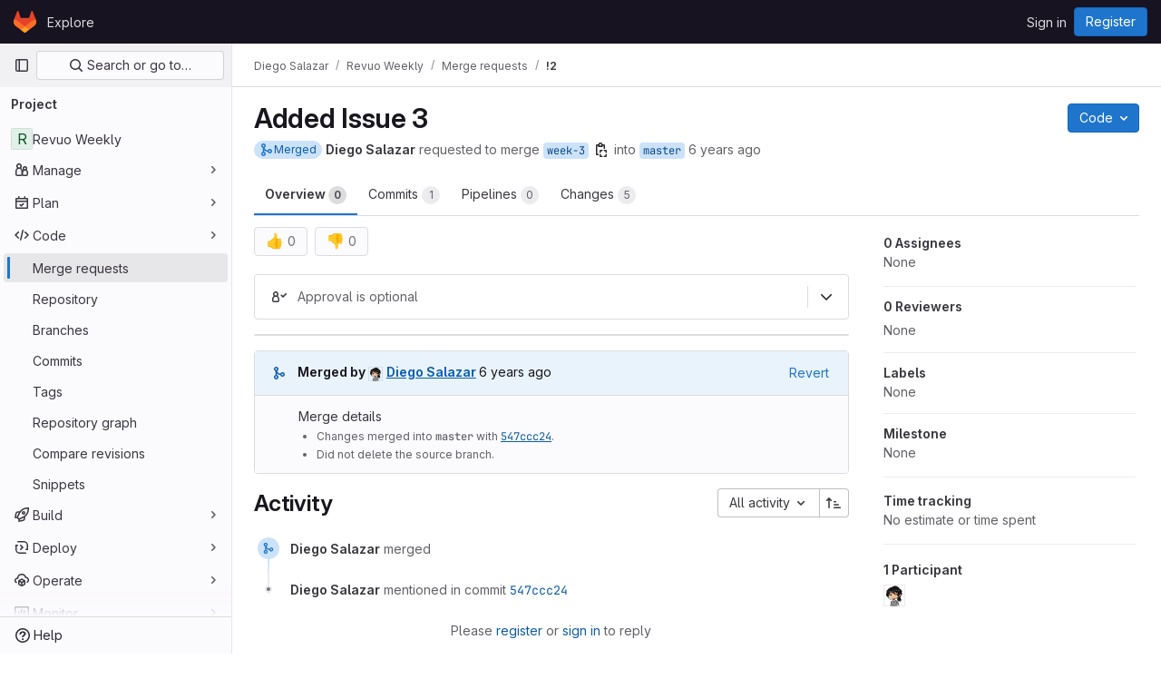

--- FILE ---
content_type: text/javascript; charset=utf-8
request_url: https://repo.getmonero.org/assets/webpack/329.276c1173.chunk.js
body_size: 3623
content:
(this.webpackJsonp=this.webpackJsonp||[]).push([[329],{"+VRf":function(e,n){var a={kind:"Document",definitions:[{kind:"OperationDefinition",operation:"query",name:{kind:"Name",value:"approvalSummary"},variableDefinitions:[{kind:"VariableDefinition",variable:{kind:"Variable",name:{kind:"Name",value:"projectPath"}},type:{kind:"NonNullType",type:{kind:"NamedType",name:{kind:"Name",value:"ID"}}},directives:[]},{kind:"VariableDefinition",variable:{kind:"Variable",name:{kind:"Name",value:"iid"}},type:{kind:"NonNullType",type:{kind:"NamedType",name:{kind:"Name",value:"String"}}},directives:[]}],directives:[],selectionSet:{kind:"SelectionSet",selections:[{kind:"Field",name:{kind:"Name",value:"project"},arguments:[{kind:"Argument",name:{kind:"Name",value:"fullPath"},value:{kind:"Variable",name:{kind:"Name",value:"projectPath"}}}],directives:[],selectionSet:{kind:"SelectionSet",selections:[{kind:"Field",name:{kind:"Name",value:"id"},arguments:[],directives:[]},{kind:"Field",name:{kind:"Name",value:"mergeRequest"},arguments:[{kind:"Argument",name:{kind:"Name",value:"iid"},value:{kind:"Variable",name:{kind:"Name",value:"iid"}}}],directives:[],selectionSet:{kind:"SelectionSet",selections:[{kind:"Field",name:{kind:"Name",value:"id"},arguments:[],directives:[]},{kind:"Field",name:{kind:"Name",value:"approved"},arguments:[],directives:[]},{kind:"Field",name:{kind:"Name",value:"approvalsLeft"},arguments:[],directives:[]},{kind:"Field",name:{kind:"Name",value:"approvalsRequired"},arguments:[],directives:[]},{kind:"Field",name:{kind:"Name",value:"approvedBy"},arguments:[],directives:[],selectionSet:{kind:"SelectionSet",selections:[{kind:"Field",name:{kind:"Name",value:"nodes"},arguments:[],directives:[],selectionSet:{kind:"SelectionSet",selections:[{kind:"Field",name:{kind:"Name",value:"id"},arguments:[],directives:[]}]}}]}},{kind:"Field",name:{kind:"Name",value:"approvalState"},arguments:[],directives:[],selectionSet:{kind:"SelectionSet",selections:[{kind:"Field",name:{kind:"Name",value:"rules"},arguments:[],directives:[],selectionSet:{kind:"SelectionSet",selections:[{kind:"Field",name:{kind:"Name",value:"id"},arguments:[],directives:[]},{kind:"Field",name:{kind:"Name",value:"approved"},arguments:[],directives:[]},{kind:"Field",name:{kind:"Name",value:"approvalsRequired"},arguments:[],directives:[]},{kind:"Field",name:{kind:"Name",value:"name"},arguments:[],directives:[]},{kind:"Field",name:{kind:"Name",value:"type"},arguments:[],directives:[]}]}}]}}]}}]}}]}}],loc:{start:0,end:423}};a.loc.source={body:"query approvalSummary($projectPath: ID!, $iid: String!) {\n  project(fullPath: $projectPath) {\n    id\n    mergeRequest(iid: $iid) {\n      id\n      approved\n      approvalsLeft\n      approvalsRequired\n      approvedBy {\n        nodes {\n          id\n        }\n      }\n      approvalState {\n        rules {\n          id\n          approved\n          approvalsRequired\n          name\n          type\n        }\n      }\n    }\n  }\n}\n",name:"GraphQL request",locationOffset:{line:1,column:1}};var t={};function i(e,n){for(var a=0;a<e.definitions.length;a++){var t=e.definitions[a];if(t.name&&t.name.value==n)return t}}a.definitions.forEach((function(e){if(e.name){var n=new Set;!function e(n,a){if("FragmentSpread"===n.kind)a.add(n.name.value);else if("VariableDefinition"===n.kind){var t=n.type;"NamedType"===t.kind&&a.add(t.name.value)}n.selectionSet&&n.selectionSet.selections.forEach((function(n){e(n,a)})),n.variableDefinitions&&n.variableDefinitions.forEach((function(n){e(n,a)})),n.definitions&&n.definitions.forEach((function(n){e(n,a)}))}(e,n),t[e.name.value]=n}})),e.exports=a,e.exports.approvalSummary=function(e,n){var a={kind:e.kind,definitions:[i(e,n)]};e.hasOwnProperty("loc")&&(a.loc=e.loc);var r=t[n]||new Set,s=new Set,o=new Set;for(r.forEach((function(e){o.add(e)}));o.size>0;){var l=o;o=new Set,l.forEach((function(e){s.has(e)||(s.add(e),(t[e]||new Set).forEach((function(e){o.add(e)})))}))}return s.forEach((function(n){var t=i(e,n);t&&a.definitions.push(t)})),a}(a,"approvalSummary")},"6Oz9":function(e,n,a){var t=a("2v8U");e.exports=function(e,n,a,i){return t(e,(function(e,t,r){n(i,e,a(e),r)})),i}},Bk2k:function(e,n,a){var t=a("vkS7"),i=a("sHai"),r=Object.prototype.hasOwnProperty,s=i((function(e,n,a){r.call(e,a)?e[a].push(n):t(e,a,[n])}));e.exports=s},G7Bp:function(e,n,a){"use strict";a.d(n,"a",(function(){return o}));var t=a("Bk2k"),i=a.n(t),r=(a("UezY"),a("z6RN"),a("hG7+"),a("3UXl"),a("iyoE"),a("qokH")),s=a("/lV4");function o(e,n){if(!e)return[];const a=i()(n,(function(e){var n;return e.rule_type||(null===(n=e.type)||void 0===n?void 0:n.toLowerCase())}));return[...a[r.k]?[Object(s.__)("eligible users")]:[],...(a[r.n]||[]).map((function(e){return e.name})).filter((function(e){return e})),...(a[r.o]||[]).map((function(e){return e.name})),...a[r.l]?[Object(s.__)("Code Owners")]:[]]}},PFaH:function(e,n,a){"use strict";a.d(n,"a",(function(){return i}));a("RFHG"),a("z6RN"),a("xuo1");var t=a("/lV4");const i=function(e,{onlyCommas:n=!1}={}){return 0===e.length?"":1===e.length?Object(t.sprintf)(Object(t.s__)("nounSeries|%{item}"),{item:e[0]},!1):2!==e.length||n?e.reduce((function(a,i,r){return r!==e.length-1||n?Object(t.sprintf)(Object(t.s__)("nounSeries|%{item}, %{nextItem}"),{item:a,nextItem:i},!1):Object(t.sprintf)(Object(t.s__)("nounSeries|%{item}, and %{lastItem}"),{item:a,lastItem:i},!1)})):Object(t.sprintf)(Object(t.s__)("nounSeries|%{firstItem} and %{lastItem}"),{firstItem:e[0],lastItem:e[1]},!1)}},fQfC:function(e,n){var a={kind:"Document",definitions:[{kind:"OperationDefinition",operation:"subscription",name:{kind:"Name",value:"approvalSummarySubscription"},variableDefinitions:[{kind:"VariableDefinition",variable:{kind:"Variable",name:{kind:"Name",value:"issuableId"}},type:{kind:"NonNullType",type:{kind:"NamedType",name:{kind:"Name",value:"IssuableID"}}},directives:[]}],directives:[],selectionSet:{kind:"SelectionSet",selections:[{kind:"Field",name:{kind:"Name",value:"mergeRequestApprovalStateUpdated"},arguments:[{kind:"Argument",name:{kind:"Name",value:"issuableId"},value:{kind:"Variable",name:{kind:"Name",value:"issuableId"}}}],directives:[],selectionSet:{kind:"SelectionSet",selections:[{kind:"InlineFragment",typeCondition:{kind:"NamedType",name:{kind:"Name",value:"MergeRequest"}},directives:[],selectionSet:{kind:"SelectionSet",selections:[{kind:"Field",name:{kind:"Name",value:"id"},arguments:[],directives:[]},{kind:"Field",name:{kind:"Name",value:"approved"},arguments:[],directives:[]},{kind:"Field",name:{kind:"Name",value:"approvalsLeft"},arguments:[],directives:[]},{kind:"Field",name:{kind:"Name",value:"approvalsRequired"},arguments:[],directives:[]},{kind:"Field",name:{kind:"Name",value:"approvedBy"},arguments:[],directives:[],selectionSet:{kind:"SelectionSet",selections:[{kind:"Field",name:{kind:"Name",value:"nodes"},arguments:[],directives:[],selectionSet:{kind:"SelectionSet",selections:[{kind:"Field",name:{kind:"Name",value:"id"},arguments:[],directives:[]}]}}]}},{kind:"Field",name:{kind:"Name",value:"approvalState"},arguments:[],directives:[],selectionSet:{kind:"SelectionSet",selections:[{kind:"Field",name:{kind:"Name",value:"rules"},arguments:[],directives:[],selectionSet:{kind:"SelectionSet",selections:[{kind:"Field",name:{kind:"Name",value:"id"},arguments:[],directives:[]},{kind:"Field",name:{kind:"Name",value:"approved"},arguments:[],directives:[]},{kind:"Field",name:{kind:"Name",value:"approvalsRequired"},arguments:[],directives:[]},{kind:"Field",name:{kind:"Name",value:"name"},arguments:[],directives:[]},{kind:"Field",name:{kind:"Name",value:"type"},arguments:[],directives:[]}]}}]}}]}}]}}]}}],loc:{start:0,end:449}};a.loc.source={body:"subscription approvalSummarySubscription($issuableId: IssuableID!) {\n  mergeRequestApprovalStateUpdated(issuableId: $issuableId) {\n    ... on MergeRequest {\n      id\n      approved\n      approvalsLeft\n      approvalsRequired\n      approvedBy {\n        nodes {\n          id\n        }\n      }\n      approvalState {\n        rules {\n          id\n          approved\n          approvalsRequired\n          name\n          type\n        }\n      }\n    }\n  }\n}\n",name:"GraphQL request",locationOffset:{line:1,column:1}};var t={};function i(e,n){for(var a=0;a<e.definitions.length;a++){var t=e.definitions[a];if(t.name&&t.name.value==n)return t}}a.definitions.forEach((function(e){if(e.name){var n=new Set;!function e(n,a){if("FragmentSpread"===n.kind)a.add(n.name.value);else if("VariableDefinition"===n.kind){var t=n.type;"NamedType"===t.kind&&a.add(t.name.value)}n.selectionSet&&n.selectionSet.selections.forEach((function(n){e(n,a)})),n.variableDefinitions&&n.variableDefinitions.forEach((function(n){e(n,a)})),n.definitions&&n.definitions.forEach((function(n){e(n,a)}))}(e,n),t[e.name.value]=n}})),e.exports=a,e.exports.approvalSummarySubscription=function(e,n){var a={kind:e.kind,definitions:[i(e,n)]};e.hasOwnProperty("loc")&&(a.loc=e.loc);var r=t[n]||new Set,s=new Set,o=new Set;for(r.forEach((function(e){o.add(e)}));o.size>0;){var l=o;o=new Set,l.forEach((function(e){s.has(e)||(s.add(e),(t[e]||new Set).forEach((function(e){o.add(e)})))}))}return s.forEach((function(n){var t=i(e,n);t&&a.definitions.push(t)})),a}(a,"approvalSummarySubscription")},qhd9:function(e,n){e.exports=function(e,n,a,t){for(var i=-1,r=null==e?0:e.length;++i<r;){var s=e[i];n(t,s,a(s),e)}return t}},qokH:function(e,n,a){"use strict";a.d(n,"s",(function(){return i})),a.d(n,"q",(function(){return r})),a.d(n,"r",(function(){return s})),a.d(n,"m",(function(){return o})),a.d(n,"n",(function(){return l})),a.d(n,"o",(function(){return d})),a.d(n,"l",(function(){return u})),a.d(n,"k",(function(){return p})),a.d(n,"j",(function(){return c})),a.d(n,"d",(function(){return v})),a.d(n,"b",(function(){return m})),a.d(n,"c",(function(){return f})),a.d(n,"i",(function(){return b})),a.d(n,"e",(function(){return g})),a.d(n,"a",(function(){return k})),a.d(n,"f",(function(){return _})),a.d(n,"h",(function(){return h})),a.d(n,"g",(function(){return S})),a.d(n,"p",(function(){return j}));var t=a("/lV4");const i="user",r="group",s="hidden_groups",o="fallback",l="regular",d="report_approver",u="code_owner",p="any_approver",c="All Members",v="Coverage-Check",m={[v]:{title:Object(t.s__)("SecurityApprovals|Coverage-Check"),popoverText:Object(t.s__)("SecurityApprovals|A merge request approval is required when test coverage declines."),documentationText:Object(t.s__)("SecurityApprovals|Learn more about Coverage-Check"),reportType:"code_coverage"}},f={learnMore:Object(t.__)("Learn more."),approvalSettingsHeader:Object(t.__)("Approval settings"),approvalSettingsDescription:Object(t.__)("Define how approval rules are applied to merge requests."),saveChanges:Object(t.__)("Save changes"),loadingErrorMessage:Object(t.s__)("ApprovalSettings|There was an error loading merge request approval settings."),savingErrorMessage:Object(t.s__)("ApprovalSettings|There was an error updating merge request approval settings."),savingSuccessMessage:Object(t.s__)("ApprovalSettings|Merge request approval settings have been updated."),lockedByAdmin:Object(t.s__)("ApprovalSettings|This setting is configured at the instance level and can only be changed by an administrator."),lockedByGroupOwner:Object(t.s__)("ApprovalSettings|This setting is configured in %{groupName} and can only be changed in the group settings by an administrator or group owner.")},b={authorApprovalLabel:Object(t.s__)("ApprovalSettings|Prevent approval by author"),preventMrApprovalRuleEditLabel:Object(t.s__)("ApprovalSettings|Prevent editing approval rules in merge requests"),preventCommittersApprovalLabel:Object(t.s__)("ApprovalSettings|Prevent approvals by users who add commits"),requireUserPasswordLabel:Object(t.s__)("ApprovalSettings|Require user re-authentication (password or SAML) to approve"),whenCommitAddedLabel:Object(t.s__)("ApprovalSettings|When a commit is added:"),keepApprovalsLabel:Object(t.s__)("ApprovalSettings|Keep approvals"),removeApprovalsOnPushLabel:Object(t.s__)("ApprovalSettings|Remove all approvals"),selectiveCodeOwnerRemovalsLabel:Object(t.s__)("ApprovalSettings|Remove approvals by Code Owners if their files changed")},g={...b,preventMrApprovalRuleEditLabel:Object(t.s__)("ApprovalSettings|Prevent editing approval rules in projects and merge requests")},k={form:{approvalsRequiredLabel:Object(t.s__)("ApprovalRule|Required number of approvals"),approvalTypeLabel:Object(t.s__)("ApprovalRule|Approver Type"),approversLabel:Object(t.s__)("ApprovalRule|Add approvers"),nameLabel:Object(t.s__)("ApprovalRule|Rule name"),nameDescription:Object(t.s__)("ApprovalRule|Examples: QA, Security."),protectedBranchLabel:Object(t.s__)("ApprovalRule|Target branch"),protectedBranchDescription:Object(t.__)("Apply this approval rule to all branches or a specific protected branch.")},validations:{approvalsRequiredNegativeNumber:Object(t.__)("Please enter a non-negative number"),approvalsRequiredNotNumber:Object(t.__)("Please enter a valid number"),approvalsRequiredMinimum:Object(t.__)("Please enter a number greater than %{number} (from the project settings)"),approversRequired:Object(t.__)("Please select and add a member"),branchesRequired:Object(t.__)("Please select a valid target branch"),ruleNameTaken:Object(t.__)("Rule name is already taken."),ruleNameMissing:Object(t.__)("Please provide a name"),ruleNameTooLong:Object(t.__)("Please enter a name with less than %{number} characters.")}},_="mr_approvals_promo.dismissed",h={learnMoreClick:{action:"click_link",label:"learn_more_merge_approval"},tryNowClick:{action:"click_button",label:"start_trial"},collapsePromo:{action:"click_button",label:"collapse_approval_rules"},expandPromo:{action:"click_button",label:"expand_approval_rules"}},S={accordionTitle:Object(t.s__)("ApprovalRule|Approval rules"),learnMore:Object(t.__)("Learn more"),promoTitle:Object(t.s__)("ApprovalRule|Improve your organization's code review with required approvals."),summary:Object(t.__)("Approvals are optional."),tryNow:Object(t.s__)("ApprovalRule|Try for free"),valueStatements:[Object(t.s__)("ApprovalRule|Select eligible approvers by expertise or files changed."),Object(t.s__)("ApprovalRule|Increase quality and maintain standards."),Object(t.s__)("ApprovalRule|Reduce your time to merge.")]},O=(Object(t.s__)("ApprovalRule|Search users or groups"),Object(t.s__)("ApprovalRule|Search in project groups")),j=(Object(t.s__)("ApprovalRule|Search in all groups"),{name:Object(t.s__)("ApprovalRule|Rule"),members:Object(t.s__)("ApprovalRule|Approvers"),approvalsRequired:Object(t.s__)("ApprovalRule|Approvals required"),branches:Object(t.__)("Target branch"),actions:Object(t.__)("Actions")})},sHai:function(e,n,a){var t=a("qhd9"),i=a("6Oz9"),r=a("nHTl"),s=a("P/Kr");e.exports=function(e,n){return function(a,o){var l=s(a)?t:i,d=n?n():{};return l(a,e,r(o,2),d)}}},ylAa:function(e,n,a){"use strict";a.r(n);a("UezY"),a("z6RN"),a("hG7+");var t=a("/lV4"),i=a("G7Bp"),r=a("PFaH"),s=a("4wgn"),o=a("FxFN"),l=a("+VRf"),d=a.n(l),u=a("fQfC"),p=a.n(u),c={apollo:{mergeRequest:{query:d.a,variables(){return{projectPath:this.projectPath,iid:this.issuableIid}},update:function(e){var n;return null===(n=e.project)||void 0===n?void 0:n.mergeRequest},subscribeToMore:{document:p.a,variables(){return{issuableId:Object(o.c)(s.E,this.issuableId)}},updateQuery(e,{subscriptionData:{data:{mergeRequestApprovalStateUpdated:n}}}){n&&(this.mergeRequest=n)}}}},inject:["projectPath","issuableId","issuableIid","multipleApprovalRulesAvailable"],props:{hideIfOptional:{type:Boolean,required:!1,default:!1},shortText:{type:Boolean,required:!1,default:!1}},data:()=>({mergeRequest:null}),computed:{isLoading(){var e;return(null===(e=this.$apollo)||void 0===e||null===(e=e.queries)||void 0===e||null===(e=e.mergeRequest)||void 0===e?void 0:e.loading)||!this.mergeRequest},approvalsOptional(){return 0===this.mergeRequest.approvalsRequired&&0===this.mergeRequest.approvedBy.nodes.length},approvalsLeft(){return this.mergeRequest.approvalsLeft||0},rulesLeft(){var e;return Object(i.a)(this.multipleApprovalRulesAvailable,((null===(e=this.mergeRequest.approvalState)||void 0===e?void 0:e.rules)||[]).filter((function(e){return!e.approved})))},approvalsLeftMessage(){return this.approvalsOptional?Object(t.s__)("mrWidget|Approval is optional"):this.mergeRequest.approved?Object(t.__)("All required approvals given"):this.rulesLeft.length&&!this.shortText?Object(t.sprintf)(Object(t.n__)("Requires %{count} approval from %{names}.","Requires %{count} approvals from %{names}.",this.approvalsLeft),{names:Object(r.a)(this.rulesLeft),count:this.approvalsLeft},!1):this.shortText?Object(t.n__)("Requires %d approval","Requires %d approvals",this.approvalsLeft):Object(t.n__)("Requires %d approval from eligible users.","Requires %d approvals from eligible users.",this.approvalsLeft)}}},v=a("tBpV"),m=Object(v.a)(c,(function(){var e=this,n=e._self._c;return n("div",{staticClass:"gl-flex gl-items-center"},[e.isLoading?n("div",{staticClass:"gl-animate-skeleton-loader gl-h-4 gl-w-full gl-rounded-base"}):e.mergeRequest&&e.multipleApprovalRulesAvailable?[n("p",{staticClass:"gl-mb-0 gl-inline-block gl-text-sm gl-text-subtle"},[e._v("\n      "+e._s(e.approvalsLeftMessage)+"\n    ")]),e._v(" "),e._t("default")]:e._e()],2)}),[],!1,null,null,null);n.default=m.exports}}]);
//# sourceMappingURL=329.276c1173.chunk.js.map

--- FILE ---
content_type: text/javascript; charset=utf-8
request_url: https://repo.getmonero.org/assets/webpack/30.80729ead.chunk.js
body_size: 3444
content:
(this.webpackJsonp=this.webpackJsonp||[]).push([[30],{"0RVY":function(e,t,s){"use strict";var r=s("4lAS"),a=s("sHIo"),l=s("AxUD"),i=s("/lV4"),n=s("6muF"),o=s("rRHO");var u={components:{GlButton:r.a,AssigneeAvatarLink:n.a,UserNameWithStatus:o.a},mixins:[Object(a.a)()],props:{users:{type:Array,required:!0},issuableType:{type:String,required:!1,default:l.TYPE_ISSUE}},data:()=>({showLess:!0}),computed:{firstUser(){return this.users[0]},hiddenAssigneesLabel(){const{numberOfHiddenAssignees:e}=this;return Object(i.sprintf)(Object(i.__)("+ %{numberOfHiddenAssignees} more"),{numberOfHiddenAssignees:e})},renderShowMoreSection(){return this.users.length>5},numberOfHiddenAssignees(){return this.users.length-5},uncollapsedUsers(){const e=this.showLess?Math.min(this.users.length,5):this.users.length;return this.showLess?this.users.slice(0,e):this.users},username(){return"@"+this.firstUser.username},isMergeRequest(){return this.issuableType===l.TYPE_MERGE_REQUEST}},methods:{toggleShowLess(){this.showLess=!this.showLess},userAvailability(e){var t;return this.issuableType===l.TYPE_MERGE_REQUEST?(null==e?void 0:e.availability)||"":(null==e||null===(t=e.status)||void 0===t?void 0:t.availability)||""}}},c=s("tBpV"),d=Object(c.a)(u,(function(){var e=this,t=e._self._c;return t("div",[t("div",{staticClass:"gl-flex gl-flex-wrap"},e._l(e.uncollapsedUsers,(function(s,r){return t("div",{key:s.id,staticClass:"assignee-grid gl-grid gl-w-full gl-items-center",class:{"gl-mb-3":r!==e.users.length-1||e.users.length>5}},[t("assignee-avatar-link",{staticClass:"gl-break-anywhere",attrs:{user:s,"issuable-type":e.issuableType,"data-css-area":"user"}},[t("div",{staticClass:"gl-ml-3 gl-grid gl-items-center gl-leading-normal",attrs:{"data-testid":"username"}},[t("user-name-with-status",{attrs:{name:s.name,availability:e.userAvailability(s)}})],1)])],1)})),0),e._v(" "),e.renderShowMoreSection?t("div",{staticClass:"hover:gl-text-blue-800",attrs:{"data-testid":"user-list-more"}},[t("gl-button",{attrs:{category:"tertiary",size:"small","data-testid":"user-list-more-button"},on:{click:e.toggleShowLess}},[e.showLess?[e._v("\n        "+e._s(e.hiddenAssigneesLabel)+"\n      ")]:[e._v(e._s(e.__("- show less")))]],2)],1):e._e()])}),[],!1,null,null,null);t.a=d.exports},"6muF":function(e,t,s){"use strict";var r=s("MV2A"),a=s("lHJB"),l=s("AxUD"),i=s("FxFN"),n={components:{AssigneeAvatar:s("Qaw2").a,GlLink:r.a},directives:{GlTooltip:a.a},props:{user:{type:Object,required:!0},issuableType:{type:String,default:l.TYPE_ISSUE,required:!1}},computed:{isMergeRequest(){return this.issuableType===l.TYPE_MERGE_REQUEST},cannotMerge(){var e;const t=(null===(e=this.user.mergeRequestInteraction)||void 0===e?void 0:e.canMerge)||this.user.can_merge;return this.isMergeRequest&&!t},assigneeUrl(){return this.user.web_url||this.user.webUrl},assigneeId(){return Object(i.i)(this.user.id)?Object(i.f)(this.user.id):this.user.id}}},o=s("tBpV"),u=Object(o.a)(n,(function(){var e=this._self._c;return e("gl-link",{staticClass:"js-user-link gl-inline-block",attrs:{href:this.assigneeUrl,"data-user-id":this.assigneeId,"data-username":this.user.username,"data-cannot-merge":this.cannotMerge,"data-placement":"left"}},[e("span",{staticClass:"gl-flex"},[e("assignee-avatar",{attrs:{user:this.user,"img-size":24,"issuable-type":this.issuableType}}),this._v(" "),this._t("default")],2)])}),[],!1,null,null,null);t.a=u.exports},"7fz4":function(e,t,s){"use strict";var r=s("N5YB"),a=s("Lzak"),l=s("s1D3"),i=s("AxUD"),n=s("/lV4");const o="BUSY";var u={components:{GlAvatarLabeled:r.a,GlBadge:a.a,GlIcon:l.a},props:{user:{type:Object,required:!0},issuableType:{type:String,required:!1,default:i.TYPE_ISSUE},selected:{type:Boolean,required:!1,default:!1}},computed:{isBusy(){var e;return(null===(e=this.user)||void 0===e||null===(e=e.status)||void 0===e?void 0:e.availability)===o},hasCannotMergeIcon(){return this.issuableType===i.TYPE_MERGE_REQUEST&&!this.user.canMerge}},i18n:{busy:Object(n.__)("Busy")}},c=s("tBpV"),d=Object(c.a)(u,(function(){var e=this,t=e._self._c;return t("gl-avatar-labeled",{staticClass:"sidebar-participant gl-relative gl-items-center",attrs:{size:32,label:e.user.name,"sub-label":"@"+e.user.username,src:e.user.avatarUrl||e.user.avatar||e.user.avatar_url},scopedSlots:e._u([{key:"meta",fn:function(){return[e.hasCannotMergeIcon?t("gl-icon",{staticClass:"merge-icon",class:{"!gl-left-6":e.selected},attrs:{name:"warning-solid","aria-hidden":"true",size:12}}):e._e(),e._v(" "),e.isBusy?t("gl-badge",{staticClass:"gl-ml-2",attrs:{variant:"warning"}},[e._v("\n      "+e._s(e.$options.i18n.busy)+"\n    ")]):e._e()]},proxy:!0}])})}),[],!1,null,null,null);t.a=d.exports},LWzu:function(e,t,s){"use strict";var r=s("B42D"),a=s.n(r),l=(s("3UXl"),s("iyoE"),s("v2fZ"),s("dsWN")),i=s("4lAS"),n=s("l5WF"),o=s("PrLL"),u=s("lHJB"),c=s("b9Gi"),d=s("jlnU"),g=s("AxUD"),p=s("/lV4"),h=s("oE8N"),b=s("d6eQ"),m=s("DVFT");const v=Object(p.__)("Error creating label.");var f={components:{GlAlert:l.a,GlButton:i.a,GlFormGroup:n.a,GlFormInput:o.a,SidebarColorPicker:h.a},directives:{GlTooltip:u.a},props:{fullPath:{type:String,required:!0},attrWorkspacePath:{type:String,required:!0},labelCreateType:{type:String,required:!0},workspaceType:{type:String,required:!0},searchKey:{type:String,required:!1,default:""}},data(){return{labelTitle:this.searchKey,selectedColor:m.b,labelCreateInProgress:!1,error:void 0}},computed:{disableCreate(){return!this.labelTitle.length||!this.selectedColor.length||this.labelCreateInProgress},suggestedColors(){const e=gon.suggested_label_colors;return Object.keys(e).map((function(t){return{[t]:e[t]}}))},mutationVariables(){const e={title:this.labelTitle,color:this.selectedColor};if(this.labelCreateType){const t=this.labelCreateType===g.WORKSPACE_GROUP?"groupPath":"projectPath";return{...e,[t]:this.attrWorkspacePath}}return e}},methods:{updateLabelsInCache(e,t){const{query:s,dataPath:r}=b.r[this.workspaceType],l=e.readQuery({query:s,variables:{fullPath:this.fullPath,searchTerm:""}}),i=new Intl.Collator("en"),n=Object(c.a)(l,(function(e){const{nodes:s}=a()(e,r);s.push(t),s.sort((function(e,t){return i.compare(e.title,t.title)}))}));e.writeQuery({query:s,variables:{fullPath:this.fullPath,searchTerm:""},data:n})},async createLabel(){var e=this;this.labelCreateInProgress=!0;try{const{data:{labelCreate:t}}=await this.$apollo.mutate({mutation:b.q[this.workspaceType],variables:this.mutationVariables,update:function(t,{data:{labelCreate:{label:s}}}){s&&e.updateLabelsInCache(t,s)}});t.errors.length?[this.error]=t.errors:this.$emit("labelCreated",t.label)}catch{Object(d.createAlert)({message:v})}this.labelCreateInProgress=!1}}},_=s("tBpV"),y=Object(_.a)(f,(function(){var e=this,t=e._self._c;return t("div",{staticClass:"gl-px-4"},[e.error?t("gl-alert",{staticClass:"gl-mt-3",attrs:{variant:"danger",dismissible:!1}},[e._v("\n    "+e._s(e.error)+"\n  ")]):e._e(),e._v(" "),t("gl-form-group",{staticClass:"gl-my-3",attrs:{label:e.__("Label name"),"label-for":"label-title-input","label-sr-only":""}},[t("gl-form-input",{attrs:{id:"label-title-input",autofocus:"",placeholder:e.__("Label name")},model:{value:e.labelTitle,callback:function(t){e.labelTitle="string"==typeof t?t.trim():t},expression:"labelTitle"}})],1),e._v(" "),t("sidebar-color-picker",{attrs:{"suggested-colors":e.suggestedColors},model:{value:e.selectedColor,callback:function(t){e.selectedColor="string"==typeof t?t.trim():t},expression:"selectedColor"}}),e._v(" "),t("div",{staticClass:"gl-mt-2 gl-flex gl-justify-end gl-gap-3"},[t("gl-button",{staticClass:"js-btn-cancel-create",attrs:{size:"small","data-testid":"cancel-button"},on:{click:function(t){return t.stopPropagation(),e.$emit("hideCreateView")}}},[e._v("\n      "+e._s(e.__("Cancel"))+"\n    ")]),e._v(" "),t("gl-button",{attrs:{disabled:e.disableCreate,loading:e.labelCreateInProgress,size:"small",variant:"confirm","data-testid":"create-button"},on:{click:e.createLabel}},[e._v("\n      "+e._s(e.__("Create"))+"\n    ")])],1)],1)}),[],!1,null,null,null);t.a=y.exports},Qaw2:function(e,t,s){"use strict";var r=s("tbP8"),a=s("s1D3"),l=s("AxUD"),i=s("/lV4"),n={components:{GlAvatar:r.a,GlIcon:a.a},props:{user:{type:Object,required:!0},imgSize:{type:Number,required:!0},issuableType:{type:String,required:!1,default:l.TYPE_ISSUE}},computed:{assigneeAlt(){return Object(i.sprintf)(Object(i.__)("%{userName}'s avatar"),{userName:this.user.name})},avatarUrl(){return this.user.avatarUrl||this.user.avatar||this.user.avatar_url||gon.default_avatar_url},isMergeRequest(){return this.issuableType===l.TYPE_MERGE_REQUEST},hasMergeIcon(){var e;const t=(null===(e=this.user.mergeRequestInteraction)||void 0===e?void 0:e.canMerge)||this.user.can_merge;return this.isMergeRequest&&!t}}},o=s("tBpV"),u=Object(o.a)(n,(function(){var e=this._self._c;return e("span",{staticClass:"gl-relative"},[e("gl-avatar",{attrs:{label:this.user.name,src:this.avatarUrl,size:this.imgSize,alt:this.assigneeAlt,"data-testid":"avatar-image"}}),this._v(" "),this.hasMergeIcon?e("gl-icon",{staticClass:"merge-icon",attrs:{name:"warning-solid","aria-hidden":"true"}}):this._e()],1)}),[],!1,null,null,null);t.a=u.exports},oE8N:function(e,t,s){"use strict";var r=s("PrLL"),a=s("MV2A"),l=s("l5WF"),i=s("lHJB"),n={components:{GlFormInput:r.a,GlLink:a.a,GlFormGroup:l.a},directives:{GlTooltip:i.a},props:{value:{type:String,required:!1,default:""},errorMessage:{type:String,required:!1,default:""},suggestedColors:{type:Array,required:!1,default:function(){return[]}},autofocus:{type:Boolean,required:!1,default:!1}},computed:{selectedColor:{get(){return this.value},set(e){this.handleColorClick(e)}},validColor(){return!this.errorMessage}},methods:{handleColorClick(e){this.$emit("input",e)},getColorCode:e=>Object.keys(e).pop(),getColorName:e=>Object.values(e).pop(),getStyle(e){return{backgroundColor:this.getColorCode(e)}}}},o=s("tBpV"),u=Object(o.a)(n,(function(){var e=this,t=e._self._c;return t("div",[t("div",{staticClass:"suggested-colors gl-grid gl-grid-cols-[repeat(auto-fill,2rem)] gl-justify-between gl-gap-2"},e._l(e.suggestedColors,(function(s,r){return t("gl-link",{directives:[{name:"gl-tooltip",rawName:"v-gl-tooltip:tooltipcontainer",arg:"tooltipcontainer"}],key:r,staticClass:"gl-block gl-h-7 gl-w-7 gl-rounded-base",style:e.getStyle(s),attrs:{title:e.getColorName(s)},on:{click:function(t){t.preventDefault(),e.handleColorClick(e.getColorCode(s))}}})})),1),e._v(" "),t("div",{staticClass:"gl-flex"},[t("gl-form-group",{staticClass:"gl-mb-0"},[t("gl-form-input",{staticClass:"-gl-mr-1 gl-w-8 gl-rounded-e-none",attrs:{type:"color",value:e.selectedColor,placeholder:e.__("Select color"),"data-testid":"selected-color"},model:{value:e.selectedColor,callback:function(t){e.selectedColor="string"==typeof t?t.trim():t},expression:"selectedColor"}})],1),e._v(" "),t("gl-form-group",{staticClass:"gl-mb-0 gl-grow",attrs:{"invalid-feedback":e.errorMessage,state:e.validColor}},[t("gl-form-input",{staticClass:"gl-mb-2 gl-rounded-s-none",attrs:{placeholder:e.__("Use custom color #FF0000"),autofocus:e.autofocus,state:e.validColor},model:{value:e.selectedColor,callback:function(t){e.selectedColor="string"==typeof t?t.trim():t},expression:"selectedColor"}})],1)],1)])}),[],!1,null,null,null);t.a=u.exports},rRHO:function(e,t,s){"use strict";var r=s("Lzak"),a=s("30su"),l=s("NY3P"),i={name:"UserNameWithStatus",components:{GlBadge:r.a,GlSprintf:a.a},props:{name:{type:String,required:!0},containerClasses:{type:String,required:!1,default:""},availability:{type:String,required:!1,default:""},pronouns:{type:String,required:!1,default:""}},computed:{hasPronouns(){return null!==this.pronouns&&""!==this.pronouns.trim()},isBusy(){return Object(l.b)(this.availability)}}},n=s("tBpV"),o=Object(n.a)(i,(function(){var e=this,t=e._self._c;return t("span",{class:e.containerClasses},[t("gl-sprintf",{attrs:{message:e.s__("UserAvailability|%{author}%{badgeStart}Busy%{badgeEnd}")},scopedSlots:e._u([{key:"author",fn:function(){return[t("span",[e._v(e._s(e.name))]),e.hasPronouns?t("span",{staticClass:"gl-ml-1 gl-text-sm gl-font-normal gl-text-subtle"},[e._v("("+e._s(e.pronouns)+")")]):e._e()]},proxy:!0},{key:"badge",fn:function({content:s}){return[e.isBusy?t("gl-badge",{staticClass:"gl-ml-2",attrs:{variant:"warning"}},[e._v("\n        "+e._s(s)+"\n      ")]):e._e()]}}])})],1)}),[],!1,null,null,null);t.a=o.exports}}]);
//# sourceMappingURL=30.80729ead.chunk.js.map

--- FILE ---
content_type: text/javascript; charset=utf-8
request_url: https://repo.getmonero.org/assets/webpack/8.c0995b53.chunk.js
body_size: 9042
content:
(this.webpackJsonp=this.webpackJsonp||[]).push([[8],{FVJN:function(t,e,n){"use strict";n.d(e,"a",(function(){return O}));var r=n("Q33P"),o=n.n(r),s=(n("B++/"),n("z6RN"),n("47t/"),n("ZzK0"),n("BzOf"),n("oCX2")),i=n("EmJ/"),a=n.n(i),c=n("unPA"),l=n("NmEs"),u=n("G3fq"),d=n.n(u),f=(n("3UXl"),n("iyoE"),n("aFm2"),n("R9qC"),n("UezY"),n("hG7+"),n("ClPU")),h=n.n(f),g=(n("d8P8"),n("O4Ih")),p=n("0AwG"),m=n("/lV4"),v=n("p2yX");n("v2fZ");class b{constructor(t){this.data=t,this.columnWidths=[],this.rows=[],this.tableFound=this.parseTable()}isTable(){return this.tableFound}convertToTableMarkdown(){var t=this;this.calculateColumnWidths();const e=this.rows.map((function(e){return`| ${e.map((function(e,n){return t.formatColumn(e,n)})).join(" | ")} |`}));return e.splice(1,0,this.generateHeaderBreak()),e.join("\n")}parseTable(){if(!this.data.types.includes("text/html")||!this.data.types.includes("text/plain"))return!1;const t=this.data.getData("text/html");this.doc=(new DOMParser).parseFromString(t,"text/html");if(1!==this.doc.querySelectorAll("table:not(.diff-wrap-lines)").length)return!1;const e=this.data.getData("text/plain").trim().split(/[\n\u0085\u2028\u2029]|\r\n?/g);return this.doc.querySelectorAll("tr").length===e.length&&(this.rows=e.map((function(t){return t.split("\t")})),this.normalizeRows(),!!this.columnCountsMatch())}normalizeRows(){const t=this.rows.map((function(t){return t.length})),e=Math.max(...t);this.rows.forEach((function(t){for(;t.length<e;)t.push("")}))}calculateColumnWidths(){var t=this;this.columnWidths=this.rows[0].map((function(e,n){return function(t,e){return Math.max(...t.map((function(t){return t[e].length})))}(t.rows,n)}))}columnCountsMatch(){const t=this.rows[0].length;let e=0;return this.doc.querySelectorAll("table tr").forEach((function(t){e=Math.max(t.cells.length,e)})),t===e}formatColumn(t,e){return t+Array(this.columnWidths[e]-t.length+1).join(" ")}generateHeaderBreak(){var t=this;return`|${this.columnWidths.map((function(e,n){return Array(t.columnWidths[n]+3).join("-")})).join("|")}|`}}var x=n("2ibD"),w=n("Qhxq");function S(t,e={parallelUploads:2}){var n;const r=Object(l.T)("paperclip","div-dropzone-icon s24"),o=t.find(".attaching-file-message"),s=t.find(".button-cancel-uploading-files"),i=t.find(".retry-uploading-link"),c=t.find(".uploading-progress"),u=t.find(".uploading-error-container"),f=t.find(".uploading-error-message"),S=t.find(".uploading-progress-container"),y=t.data("uploads-path")||window.uploads_path||null,O=gon.max_file_size||10,E=t.find(".js-gfm-input");let j,k,C,T,A,z;E.wrap('<div class="div-dropzone"></div>');const M=E.closest(".md-area"),D=t.find(".div-dropzone");if(D.parent().addClass("div-dropzone-wrapper"),D.append('<div class="div-dropzone-hover"></div>'),D.find(".div-dropzone-hover").append(r),!y)return D.addClass("js-invalid-dropzone"),null;E.on("paste",(function(t){return j(t)}));const P=D.dropzone({url:y,dictDefaultMessage:"",clickable:null===(n=t.get(0).querySelector('[data-button-type="attach-file"]'))||void 0===n||n,paramName:"file",maxFilesize:O,uploadMultiple:!1,headers:w.a.headers,previewContainer:!1,...e,dragover:function(){M.addClass("is-dropzone-hover"),t.find(".div-dropzone-hover").css("opacity",.7)},dragleave:function(){M.removeClass("is-dropzone-hover"),t.find(".div-dropzone-hover").css("opacity",0)},drop:function(){M.removeClass("is-dropzone-hover"),t.find(".div-dropzone-hover").css("opacity",0),E.focus()},success(t,e){const n=this.getQueuedFiles().length+this.getUploadingFiles().length>=1;C(e.link.url,t.size),k(e.link.markdown,n)},error:function(t,e=Object(m.__)("Attaching the file failed."),n){const r=(o=e||n.responseText)&&"string"!=typeof o?o.message:o;var o;u.removeClass("hide"),f.html(r),s.addClass("hide")},totaluploadprogress(t){T(this.files,o),c.text(Math.round(t)+"%")},sending:function(){u.addClass("hide"),S.removeClass("hide"),s.removeClass("hide")},removedfile:function(){s.addClass("hide"),S.addClass("hide"),u.addClass("hide")},queuecomplete:function(){a()(".dz-preview").remove(),a()(".markdown-area").trigger("input"),S.addClass("hide"),s.addClass("hide")}}),F=a()(P[0]).children("textarea");s.on("click",(function(t){t.preventDefault(),t.stopPropagation(),h.a.forElement(D.get(0)).removeAllFiles(!0)})),i.on("click",(function(t){const e=h.a.forElement(t.target.closest(".js-main-target-form").querySelector(".div-dropzone")),n=e.files;t.preventDefault(),e.removeAllFiles(!0),n.map((function(t){const n=t;return n.status===h.a.ERROR&&(n.status=void 0,n.accepted=void 0),e.addFile(n)}))})),j=function(t){const e=t.originalEvent,{clipboardData:n}=e;if(n&&n.items){const r=new b(n);if(r.isTable()){t.preventDefault();const e=r.convertToTableMarkdown();k(e)}else if(!z(e)){[...n.files].forEach((function(e){if(-1!==e.type.indexOf("image")){t.preventDefault();const n=246,r=Object(g.b)(e)||"image.png",o=Object(p.D)(r,n);k(`{{${o}}}`),A(e,o)}}))}}},z=function(t){return[...t.clipboardData.items].some((function(t){return"text/plain"===t.type}))},k=function(t,e){let n=t;e&&(n+="\n\n");const r=F.get(0);Object(l.t)(r,n),E.get(0).dispatchEvent(new Event("input")),E.trigger("input")},C=function(e){a()(t).append(`<input type="hidden" name="files[]" value="${d()(e)}">`)};const R=function(){return S.addClass("hide")};function _(t){t.preventDefault(),a()(this).closest(".gfm-form").find(".div-dropzone").click(),E.focus()}A=function(t,e){const n=new FormData;n.append("file",t,e),S.removeClass("hide"),x.a.post(y,n).then((async function({data:n}){let r=n.link.markdown;const{width:o,height:s}=await Object(v.b)(t)||{};o&&s&&(r+=`{width=${o} height=${s}}`),function(t,e){const n=a()(F),r=n.get(0),o=`{{${t}}}`,s=r.value.indexOf(o);if(-1!==s){const t=s+o.length;r.setSelectionRange(s,t)}Object(l.t)(r,e),n.trigger("change")}(e,r),R()})).catch((function(t){var e;e=t.response.data.message,u.removeClass("hide"),f.html(e),R()}))},T=function(t,e){const n=t.filter((function(t){return"uploading"===t.status||"queued"===t.status})).length,r=Object(m.n__)("Attaching a file","Attaching %d files",n);e.text(r+" -")},t.find(".markdown-selector").click(_);const L=t.find(".js-attach-file-button");return L.length&&L.get(0).addEventListener("click",_),D.get(0)?h.a.forElement(D.get(0)):null}h.a.autoDiscover=!1;var y=n("tXF7");class O{constructor(t,e={},n=!1,r={}){var s=this;this.form=t,this.textarea=this.form.find("textarea.js-gfm-input"),this.enableGFM={...c.b,...e};let i=gl.GfmAutoComplete&&gl.GfmAutoComplete.dataSources||{};o()(r)||(i=r),Object.keys(this.enableGFM).forEach((function(t){"emojis"===t||i[t]||(s.enableGFM[t]=!1)})),this.destroy(),this.setupForm(i,n),this.form.data("glForm",this)}destroy(){this.clearEventListeners(),this.autoComplete&&this.autoComplete.destroy(),this.formDropzone&&this.formDropzone.destroy(),this.form.data("glForm",null)}setupForm(t,e=!1){const n=this.form.is(":not(.gfm-form)")||e;this.form.removeClass("js-new-note-form"),n&&(this.form.find(".div-dropzone").remove(),this.form.addClass("gfm-form"),Object(l.k)(this.form.find(".js-note-text"),this.form.find(".js-comment-button, .js-note-new-discussion")),this.autoComplete=new c.a(t),this.autoComplete.setup(this.form.find(".js-gfm-input"),this.enableGFM),this.formDropzone=S(this.form,{parallelUploads:1}),this.form.is(":not(.js-no-autosize)")&&Object(s.a)(this.textarea)),this.addEventListeners(),Object(y.b)(this.form),this.form.show(),this.isAutosizeable&&this.setupAutosize(),!0===this.textarea.data("autofocus")&&this.textarea.focus()}updateAutocompleteDataSources(t){this.autoComplete&&this.autoComplete.updateDataSources(t)}setupAutosize(){var t=this;this.textarea.off("autosize:resized").on("autosize:resized",this.setHeightData.bind(this)),this.textarea.off("mouseup.autosize").on("mouseup.autosize",this.destroyAutosize.bind(this)),setTimeout((function(){Object(s.a)(t.textarea),t.textarea.css("resize","vertical")}),0)}setHeightData(){this.textarea.data("height",this.textarea.outerHeight())}destroyAutosize(){const t=this.textarea.outerHeight();this.textarea.data("height")!==t&&(s.a.destroy(this.textarea),this.textarea.data("height",t),this.textarea.outerHeight(t),this.textarea.css("max-height",window.outerHeight))}clearEventListeners(){this.textarea.off("focus"),this.textarea.off("blur"),Object(y.d)(this.form)}addEventListeners(){this.textarea.on("focus",(function(){a()(this).closest(".md-area").addClass("is-focused")})),this.textarea.on("blur",(function(){a()(this).closest(".md-area").removeClass("is-focused")}))}get supportsQuickActions(){return Boolean(this.textarea.data("supports-quick-actions"))}}},O4Ih:function(t,e,n){"use strict";n.d(e,"b",(function(){return r})),n.d(e,"d",(function(){return o})),n.d(e,"c",(function(){return s}));n("3UXl"),n("iyoE");e.a=function(t,e){const n=document.querySelector(t),r=document.querySelector(e);if(!n||!r)return;const o=n.closest("form");n.addEventListener("click",(function(){r.click()})),r.addEventListener("change",(function(){o.querySelector(".js-filename").textContent=r.value.replace(/^.*[\\\/]/,"")}))};const r=function(t){let e;return t&&(e=t.name),e},o=function(t){const e=t.name?t.name:"image.png";return/^[\w.\-+]+\.(png|jpg|jpeg|gif|bmp|tiff|ico|webp)$/.test(e)?e:"image.png"},s=function(t,e){const n=t.split("."),r=("."+n[n.length-1]).toLowerCase();return e.map((function(t){return t.toLowerCase()})).includes(r)}},iIr1:function(t,e,n){"use strict";function r(t){return new Promise((function(e){const n=new FileReader;n.addEventListener("load",(function(t){return e(t.target.result)}),{once:!0}),n.readAsDataURL(t)}))}n.d(e,"a",(function(){return r}))},p2yX:function(t,e,n){"use strict";n.d(e,"b",(function(){return c})),n.d(e,"a",(function(){return l}));n("3UXl"),n("iyoE"),n("E7T3");var r=n("MrC/");class o{constructor(t,e){this.x=t,this.y=e}eq(t,e){return this.x===t&&this.y===e}neq(t,e){return this.x!==t||this.y!==e}gte(t,e){return this.x>=t&&this.y>=e}gt(t,e){return this.x>t&&this.y>e}lte(t,e){return this.x<=t&&this.y<=e}lt(t,e){return this.x<t&&this.y<e}map(t){return new o(t(this.x),t(this.y))}mul(t){return new o(this.x*t,this.y*t)}div(t){return new o(this.x/t,this.y/t)}add(t,e){return new o(this.x+t,this.y+e)}sub(t,e){return new o(this.x-t,this.y-e)}round(){return new o(Math.round(this.x),Math.round(this.y))}floor(){return new o(Math.floor(this.x),Math.floor(this.y))}ceil(){return new o(Math.ceil(this.x),Math.ceil(this.y))}toSize(){return{width:this.x,height:this.y}}}var s=function(t,e){return new o(t,e)},i=n("iIr1");const a=function(t){const e=t.split("").map((function(t){return t.charCodeAt(0)}));return(e[0]<<24)+(e[1]<<16)+(e[2]<<8)+e[3]},c=async function(t){try{const e=await async function(t){if("image/png"!==t.type)return null;const e=await Object(i.a)(t);return atob(e.split(",")[1]).split("IDAT")[0]}(t),n=function(t){const e=t.indexOf("pHYs");if(-1===e)return null;const n=t.substring(e+4,e+4+9);return 1!==n.charCodeAt(8)?null:s(n.substring(0,4),n.substring(4,8)).map(a).div(39.3701).round()}(e);if(n.lte(72,72))return null;const r=e.substring(0,30).indexOf("IHDR");if(-1===r)return null;const o=e.substring(r+4,r+4+8);return s(o.substring(0,4),o.substring(4,8)).map(a).mul(72).div(Math.max(n.x,n.y)).ceil().toSize()}catch(t){return null}};function l(t){return Object(r.domToBlob)(t)}},tXF7:function(t,e,n){"use strict";n.d(e,"c",(function(){return S})),n.d(e,"g",(function(){return y})),n.d(e,"b",(function(){return D})),n.d(e,"a",(function(){return P})),n.d(e,"d",(function(){return F})),n.d(e,"f",(function(){return R})),n.d(e,"e",(function(){return _}));n("v2fZ"),n("LdIe"),n("z6RN"),n("PTOk"),n("3UXl"),n("iyoE"),n("ZzK0"),n("BzOf"),n("B++/"),n("47t/");var r=n("EmJ/"),o=n.n(r),s=n("v+Mp"),i=n("NmEs"),a=n("2ibD"),c=n("3twG");const l=["**","`","_","~~"],u=/^((\s{0,3}-+\s*-+\s*-+\s*[\s-]*)|(\s{0,3}\*+\s*\*+\s*\*+\s*[\s*]*))$/,d=/^(?<indent>\s+)(?<content>.)?/,f=/^(?<indent>\s*)(?<leader>((?<isUl>[*+-])|(?<isOl>\d+\.))( \[([xX~\s])\])?\s)(?<content>.)?/,h=/^\s{0,3}>\s?/;let g=!1;function p(t,e){return t.substring(e.selectionStart,e.selectionEnd)}function m(t,e){return`${t}\n${e}\n${t}`}function v(t,e){const n=function(t,e){return t.substring(Math.max(0,e.selectionStart-1),e.selectionStart)}(t,e),r=function(t,e){return t.substring(e.selectionEnd,Math.min(e.selectionEnd+1,t.length))}(t,e);return{"[":"]","(":")"}[n]===r}function b(t){const e=t.value,{selectionStart:n,selectionEnd:r}=t;let o="\n"===e[n]?n-1:n;o=e.lastIndexOf("\n",o)+1;let s=r===n?r:r-1;s=e.indexOf("\n",s),s<0&&(s=e.length);return{lines:e.substring(o,s).split("\n"),selectionStart:n,selectionEnd:r,startPos:o,endPos:s}}function x(t,e,n,r,o,s){let i=Math.max(r,e+o),a=Math.max(r,n+s);e===n?a=i:e===r&&(i=r),t.setSelectionRange(i,a)}function w(t){return{start:{row:(e=t.getSelection()).startLineNumber,column:e.startColumn},end:{row:e.endLineNumber,column:e.endColumn}};var e}function S({textArea:t,text:e,tag:n,cursorOffset:r,blockTag:o,selected:s="",wrap:a,select:u,editor:d}){var f;if(!n&&!o&&!s)return;let g=!1,p=!1,v=!1;const b=(s=null!==(f=function(t,e){if(!t||!e||!l.includes(e))return;const n=t.value.substring(t.selectionStart,t.selectionEnd);if(n.startsWith(e)&&n.endsWith(e))return;const r=Math.max(t.selectionStart-e.length,0),o=Math.min(t.selectionEnd+e.length,t.value.length),s=t.value.substring(r,o);return s.startsWith(e)&&s.endsWith(e)&&(t.selectionStart=r,t.selectionEnd=o),t.value.substring(t.selectionStart,t.selectionEnd)}(t,n))&&void 0!==f?f:s).length,{selectionStart:x,selectionEnd:S}=t||{};let y,O,E,j;if(s=s.toString(),d){const t=w(d);y=t.start,O=t.end}"[{text}](url)"===n&&Object(c.z)(s)&&(n="[text]({text})",u="text"),0===s.indexOf("\n")&&(p=!0,s=s.replace(/\n+/,"")),t?t.selectionEnd-t.selectionStart>s.replace(/\n$/,"").length&&(g=!0,s=s.replace(/\n$/,"")):d&&y.row!==O.row&&(g=!0,s=s.replace(/\n$/,""));const k=s.split("\n");d&&!a?(E=d.getValue().split("\n")[y.row],/^\s*$/.test(E)&&(v=!0)):t&&!a&&(E=t.value.substr(0,t.selectionStart).lastIndexOf("\n"),/^\s*$/.test(t.value.substring(E,t.selectionStart))&&(v=!0));const C=t&&0===t.selectionStart||d&&0===y.column&&0===y.row,T=a||v||C?"":"\n",{shouldUseSelectedWithoutTags:A,removeTagFromLine:z,shouldRemoveTagFromLine:M,getSelectedWithoutTags:D,shouldPreserveTextAreaSelection:P}=function({selected:t,tag:e,selectedSplit:n}){if("> "===e){const r=n.every((function(t){return h.test(t)}));return{getSelectedWithoutTags:function(){return t.slice(t.match(h)[0].length,t.length)},shouldUseSelectedWithoutTags:h.test(t),removeTagFromLine:function(t){return t.replace(h,"")},shouldRemoveTagFromLine:function(){return r},shouldPreserveTextAreaSelection:l.includes(e)&&t.length>0}}return{getSelectedWithoutTags:function(){return t.slice(e.length,t.length-e.length)},shouldUseSelectedWithoutTags:t.length>=2*e.length&&t.startsWith(e)&&t.endsWith(e)&&l.includes(e),removeTagFromLine:function(t){return t.replace(e,"")},shouldRemoveTagFromLine:function(t){return 0===t.indexOf(e)},shouldPreserveTextAreaSelection:l.includes(e)&&t.length>0}}({selected:s,tag:n,selectedSplit:k});if(j=k.length>1&&(!a||null!=o&&""!==o)?null!=o&&""!==o?d?function(t,e,n,r){const o=t.split("\n"),s=w(r);if(o[s.start.row-1]===e&&o[s.end.row+1]===e){if(null!==e){const t=o[s.end.row+1],e=new Range(o[s.start.row-1],0,s.end.row+1,t.length);r.getSelection().setSelectionRange(e)}return n}return m(e,n)}(e,o,s,d):function(t,e,n,r){return function(t,e){let n=t.substring(0,e.selectionStart);n=n.split("\n");const r=n[n.length-2];return void 0===r?"":r}(t,e)===n&&function(t,e){let n=t.substring(e.selectionEnd);return n=n.replace(/^\n/,""),n=n.split("\n"),n[0]}(t,e)===n?(null!=n&&(e.selectionStart=e.selectionStart-(n.length+1),e.selectionEnd=e.selectionEnd+(n.length+1)),r):m(n,r)}(e,t,o,s):k.map((function(t){return n.indexOf("{text}")>-1?n.replace("{text}",t):M(t)?z(t):String(n)+t})).join("\n"):n.indexOf("{text}")>-1?n.replace("{text}",(function(){return s.replace(/\\n/g,"\n").replace(/%br/g,"\\n")})):A?D():`${T}${n}${s}${a?n:""}`,p&&(j="\n"+j),g&&(j+="\n"),d?d.replaceSelectedText(j,u):Object(i.t)(t,j),P){const e=j.length-b;t.setSelectionRange(x,S+e)}else!function({textArea:t,tag:e,cursorOffset:n,positionBetweenTags:r,removedLastNewLine:o,select:s,editor:i,editorSelectionStart:a,editorSelectionEnd:c}){let l;if(!t||t.setSelectionRange){if(s&&s.length>0){if(t){const n=t.selectionStart-(e.length-e.indexOf(s)),r=n+s.length;return t.setSelectionRange(n,r)}if(i)return void i.selectWithinSelection(s,e)}if(t){if(t.selectionStart===t.selectionEnd)l=r?t.selectionStart-e.length:t.selectionStart,o&&(l-=1),n&&(l-=n),t.setSelectionRange(l,l)}else i&&a.row===c.row&&r&&i.moveCursor(-1*e.length)}}({textArea:t,tag:n.replace("{text}",s),cursorOffset:r,positionBetweenTags:a&&0===s.length,removedLastNewLine:g,select:u,editor:d,editorSelectionStart:y,editorSelectionEnd:O})}function y({textArea:t,tag:e,cursorOffset:n,blockTag:r,wrap:s,select:i,tagContent:a,replaceText:c=!1}){const l=o()(t);t=l.get(0);const u=l.val(),d=c?"":p(u,t)||a;t.focus(),S({textArea:t,text:u,tag:e,cursorOffset:n,blockTag:r,selected:d,wrap:s,select:i}),t.click()}function O(t,e){return function(t){return!("Enter"!==t.key||t.altKey||t.ctrlKey||t.metaKey||t.shiftKey)}(t)&&e.selectionStart===e.selectionEnd&&!g}function E(t,e){const{indent:n,leader:r}=t.groups,[,o=""]=r.split(".");return`${n}${e}.${o}`}function j(t,e,n){const{indent:r}=e.groups,{lines:o,startPos:s,endPos:a}=function(t,e){const{selectionEnd:n,value:r}=t,o=r.indexOf("\n",n);if(-1===o)return{lines:[],startPos:-1,endPos:-1};const s=r.substring(o),i=[],a=o+1;let c=a;for(const t of s.replace(/^\n/,"").split("\n")){if(!e(t))break;i.push(t),c+=t.length+1}return{lines:i,startPos:a,endPos:c-1}}(t,(function(t){var e;const n=t.match(f),{indent:o,isOl:s}=null!==(e=null==n?void 0:n.groups)&&void 0!==e?e:{};return s&&o===r}));!function({textArea:t,lines:e,startPos:n,endPos:r,from:o}){if(0===e.length)return;const s=[],{selectionStart:a,selectionEnd:c}=t;let l=o;e.forEach((function(t){const e=t.match(f),n=t.slice(e.groups.leader.length+e.groups.indent.length),r=E(e,l)+n;s.push(r),l+=1})),t.focus(),t.setSelectionRange(n,r);const u=s.join("\n");Object(i.t)(t,u),t.setSelectionRange(a,c)}({textArea:t,lines:o,startPos:s,endPos:a,from:n})}function k(t,e){if(!gon.markdown_automatic_lists)return;if(!O(t,e))return;const n=b(e),r=n.lines[0],o=r.match(f);if(o){const{leader:s,indent:i,content:a,isOl:c}=o.groups,l=!a,d=s.length+i.length;if(n.selectionStart-n.startPos<d)return;if(l)return e.selectionStart=e.selectionStart-o[0].length,void j(e,o,1);let f;if(c){const t=function({groups:{leader:t}}){return parseInt(t,10)}(o)+1;f=E(o,t),j(e,o,t+1)}else{if(r.match(u))return;f=`${i}${s}`}f=f.replace(/\[[x~]\]/i,"[ ]"),t.preventDefault(),y({tag:f,textArea:e,blockTag:"",wrap:!1,select:"",tagContent:""})}}function C(t){var e,n;const r=this;null!==(e=(n=o()(r)).atwho)&&void 0!==e&&e.call(n,"isSelecting")||(k(t,r),t.isDefaultPrevented()||function(t,e){var n;if(null===(n=gon.features)||void 0===n||!n.continueIndentedText)return;if(!O(t,e))return;const r=b(e),o=r.lines[0].match(d);if(!o)return;const{indent:s,content:i}=o.groups;r.selectionStart-r.startPos<s.length||(i?(t.preventDefault(),y({tag:s,textArea:e,blockTag:"",wrap:!1,select:"",tagContent:""})):e.selectionStart-=o[0].length)}(t,r),function(t,e){if(!gon.markdown_surround_selection)return;if(t.metaKey||t.ctrlKey)return;if(e.selectionStart===e.selectionEnd)return;const n={"*":"**{text}**",_:"_{text}_","`":"`{text}`","'":"'{text}'",'"':'"{text}"',"[":"[{text}]","{":"{{text}}","(":"({text})","<":"<{text}>"}[t.key];n&&(t.preventDefault(),y({tag:n,textArea:e,blockTag:"",wrap:!0,select:"",tagContent:""}))}(t,r))}function T(){g=!0}function A(){g=!1}function z(t){!function(t){const e=t.target;if(e.selectionStart===e.selectionEnd)return;const n=e.value;if(v(n,e))return;if(!t.clipboardData)return;let r=t.clipboardData.getData("text");if(r&&(r=r.trim(),Object(c.z)(r))){t.preventDefault(),t.stopImmediatePropagation();const o=`[${p(n,e)}](${r})`;Object(i.t)(e,o)}}(null!=t&&t.originalEvent?t.originalEvent:t)}function M(t){const e=t.closest(".md-area").find("textarea");if(e.length)switch(t.data("mdCommand")){case"indentLines":!function(t){const e=t.get(0),{lines:n,selectionStart:r,selectionEnd:o,startPos:s,endPos:a}=b(e),c=[];let l=0;e.focus(),e.setSelectionRange(s,a),n.forEach((function(t){t=" ".repeat(2)+t,l+=2,c.push(t)}));const u=c.join("\n");Object(i.t)(e,u),x(e,r,o,s,2,l)}(e);break;case"outdentLines":!function(t){const e=t.get(0),{lines:n,selectionStart:r,selectionEnd:o,startPos:s,endPos:a}=b(e),c=[];let l=0,u=-1,d=0;e.focus(),e.setSelectionRange(s,a),n.forEach((function(t){if(d=0,t.length>0){for(;d<2&&" "===t[d];)d+=1;d>0&&(t=t.slice(d),l+=d)}-1===u&&(u=d),c.push(t)}));const f=c.join("\n");l>0&&Object(i.t)(e,f),x(e,r,o,s,-u,-l)}(e);break;default:return y({textArea:e,tag:t.data("mdTag"),cursorOffset:t.data("mdCursorOffset"),blockTag:t.data("mdBlock"),wrap:!t.data("mdPrepend"),select:t.data("mdSelect"),tagContent:t.attr("data-md-tag-content")})}}function D(t){o()(".markdown-area",t).on("keydown",C).on("compositionstart",T).on("compositionend",A).on("paste",z).each((function(){s.default.initMarkdownEditorShortcuts(o()(this),M)}));return o()(t).off("click",".js-md").on("click",".js-md",(function(){return M(o()(this))}))}function P(t){o()(".js-md").off("click").on("click",(function(e){const{mdTag:n,mdBlock:r,mdPrepend:s,mdSelect:i}=o()(e.currentTarget).data();S({tag:n,blockTag:r,wrap:!s,select:i,selected:t.getSelectedText(),text:t.getValue(),editor:t}),t.focus()}))}function F(t){return o()(".markdown-area",t).off("keydown",C).off("compositionstart",T).off("compositionend",A).off("paste",z).each((function(){s.default.removeMarkdownEditorShortcuts(o()(this))})),o()(".js-md",t).off("click")}const R=async function(t,e=""){const{lines:n,startPos:r}=b(t);if(n>0)return null;const o=n[0];if(!/!\[.+?\]\(.+?\)/.test(o))return null;const s=t.selectionStart-r,i=o.substring(0,s).lastIndexOf("!"),c=o.substring(s).indexOf(")");if(i>=0&&c>=0){const t=o.substring(i,s+c+1),{data:n}=await a.a.post(e,{text:t}),r=(new DOMParser).parseFromString(n.body,"text/html").body.querySelector("a").getAttribute("href");if(r){const e=r.substring(r.lastIndexOf("/")+1);return{imageMarkdown:t,imageURL:r,filename:e}}}return null},_=function(t){var e;const n=Math.max(2,(null===(e=t.match(/```+/g))||void 0===e||null===(e=e.sort((function(t,e){return e.length-t.length}))[0])||void 0===e?void 0:e.length)||0)+1;return"`".repeat(n)}},"v+Mp":function(t,e,n){"use strict";n.r(e),n.d(e,"LOCAL_MOUSETRAP_DATA_KEY",(function(){return v})),n.d(e,"default",(function(){return x}));var r=n("8Doe"),o=n.n(r),s=(n("B++/"),n("z6RN"),n("47t/"),n("Tznw"),n("IYH6"),n("6yen"),n("OeRx"),n("l/dT"),n("RqS2"),n("Zy7a"),n("cjZU"),n("OAhk"),n("X42P"),n("mHhP"),n("fn0I"),n("UB/6"),n("imhG"),n("dHQd"),n("yoDG"),n("KeS/"),n("tWNI"),n("8d6S"),n("VwWG"),n("IYHS"),n("rIA9"),n("MViX"),n("zglm"),n("GDOA"),n("hlbI"),n("a0mT"),n("u3H1"),n("ta8/"),n("IKCR"),n("nmTw"),n("W2kU"),n("58fc"),n("7dtT"),n("Rhav"),n("uhEP"),n("eppl"),n("ZzK0"),n("BzOf"),n("EmJ/")),i=n.n(s),a=n("ewH8"),c=n("ygVz"),l=n("C83f"),u=n("O6Bj"),d=n("NmEs"),f=n("1OWu"),h=n("yQ8t"),g=n("3twG"),p=n("d08M"),m=n("wQDE");const v="local-mousetrap-instance";function b(t){const e=t.closest(".md-area").find(".js-md"),n=new Map;return e.each((function(){const t=i()(this),e=t.data("md-shortcuts");null!=e&&e.length&&n.set(t,e)})),n}class x{constructor(){var t;this.extensions=new Map,this.onToggleHelp=this.onToggleHelp.bind(this),this.helpModalElement=null,this.helpModalVueInstance=null,this.addAll([[p.vb,this.onToggleHelp],[p.sb,x.focusSearchFile],[p.rb,x.focusSearch],[p.d,this.focusFilter.bind(this)],[p.xb,x.onTogglePerfBar],[p.E,x.hideAppearingContent],[p.ub,x.onToggleCanary],[p.D,function(){return Object(h.a)(".shortcuts-todos")}],[p.e,function(){return Object(h.a)(".dashboard-shortcuts-activity")}],[p.y,function(){return Object(h.a)(".dashboard-shortcuts-issues")}],[p.z,function(){return Object(h.a)(".dashboard-shortcuts-merge_requests, .js-merge-request-dashboard-shortcut")}],[p.B,function(){return Object(h.a)(".dashboard-shortcuts-review_requests, .js-merge-request-dashboard-shortcut")}],[p.A,function(){return Object(h.a)(".dashboard-shortcuts-projects")}],[p.x,function(){return Object(h.a)(".dashboard-shortcuts-groups")}],[p.f,function(){return Object(h.a)(".dashboard-shortcuts-milestones")}],[p.C,function(){return Object(h.a)(".dashboard-shortcuts-snippets")}],[p.wb,x.toggleMarkdownPreview]]),Object(u.c)((function(t,e,n){return!Object(p.Bb)(p.wb).includes(n)&&void 0})),null!==(t=gon)&&void 0!==t&&null!==(t=t.features)&&void 0!==t&&t.findAndReplace&&(this.add(p.c,x.toggleFindAndReplaceBar),Object(u.c)((function(t,e,n){return!Object(p.Bb)(p.c).includes(n)&&void 0}))),i()(document).on("click",".js-shortcuts-modal-trigger",this.onToggleHelp),Object(m.b)()&&Object(m.a)(),this.filterSelectors=["input[type=search]:not(#diff-tree-search)",".gl-filtered-search-term-input",".filtered-search"]}addExtension(t,e=[],n=new Set){n.add(t);let r=this.extensions.get(t);if(!r){for(const e of null!==(o=t.dependencies)&&void 0!==o?o:[]){var o;n.has(e)||e===x||(n.add(e),this.addExtension(e,[],n))}r=new t(this,...e),this.extensions.set(t,r)}return n.delete(t),r}add(t,e){u.b.bind(Object(p.Bb)(t),e)}addAll(t){var e=this;t.forEach((function(t){return e.add(...t)}))}onToggleHelp(t){var e=this;null!=t&&t.preventDefault&&t.preventDefault(),this.helpModalElement&&this.helpModalVueInstance?(this.helpModalVueInstance.$destroy(),this.helpModalElement.remove(),this.helpModalElement=null,this.helpModalVueInstance=null):(this.helpModalElement=document.createElement("div"),document.body.append(this.helpModalElement),this.helpModalVueInstance=new a.default({el:this.helpModalElement,components:{ShortcutsHelp:function(){return Promise.all([n.e(175),n.e(328),n.e(1322),n.e(1381)]).then(n.bind(null,"exIq"))}},render:function(t){return t("shortcuts-help",{on:{hidden:e.onToggleHelp}})}}))}static onTogglePerfBar(t){t.preventDefault();Object(d.K)(Object(d.l)("perf_bar_enabled"))?Object(d.S)("perf_bar_enabled","false",{path:"/"}):Object(d.S)("perf_bar_enabled","true",{path:"/"}),Object(g.G)()}static onToggleCanary(t){t.preventDefault();const e=Object(d.K)(Object(d.l)("gitlab_canary"));Object(d.S)("gitlab_canary",(!e).toString(),{expires:365,path:"/"}),Object(g.G)()}static toggleMarkdownPreview(t){i()(document).triggerHandler("markdown-preview:toggle",[t])}static toggleFindAndReplaceBar(t){i()(document).triggerHandler("markdown-editor:find-and-replace",[t])}focusFilter(t){const e=document.querySelectorAll(this.filterSelectors.join(",")),n=Array.from(e).find((function(t){return t.offsetParent}));null==n||n.focus(),t.preventDefault()}static focusSearch(t){var e;null===(e=document.querySelector("#super-sidebar-search"))||void 0===e||e.click(),c.a.trackEvent("press_keyboard_shortcut_to_activate_command_palette"),t.preventDefault&&t.preventDefault()}static async focusSearchFile(t){var e,n;null!=t&&t.key&&c.a.trackEvent(l.f),null==t||t.preventDefault(),null===(e=document.querySelector("#super-sidebar-search"))||void 0===e||e.click();const r=await Object(f.m)("#super-sidebar-search-modal #search");if(!r)return;const o=null===(n=document.querySelector(".js-repo-breadcrumbs"))||void 0===n?void 0:n.dataset.currentPath;r.value="~"+(o?o+"/":""),r.dispatchEvent(new Event("input"))}static hideAppearingContent(t){document.querySelectorAll(".tooltip, .popover").forEach((function(t){t.style.display="none"})),t.preventDefault&&t.preventDefault()}static initMarkdownEditorShortcuts(t,e){const n=b(t),r=new u.b(t[0]);t.data(v,r),n.forEach((function(t,n){r.bind(t,(function(t){t.preventDefault(),e(n)}))}));const s=o()([...n.values()]),i=u.b.prototype.stopCallback;r.stopCallback=function(t,e,n){return!s.includes(n)&&i.call(this,t,e,n)}}static removeMarkdownEditorShortcuts(t){const e=t.data(v);e&&b(t).forEach((function(t){e.unbind(t)}))}}}}]);
//# sourceMappingURL=8.c0995b53.chunk.js.map